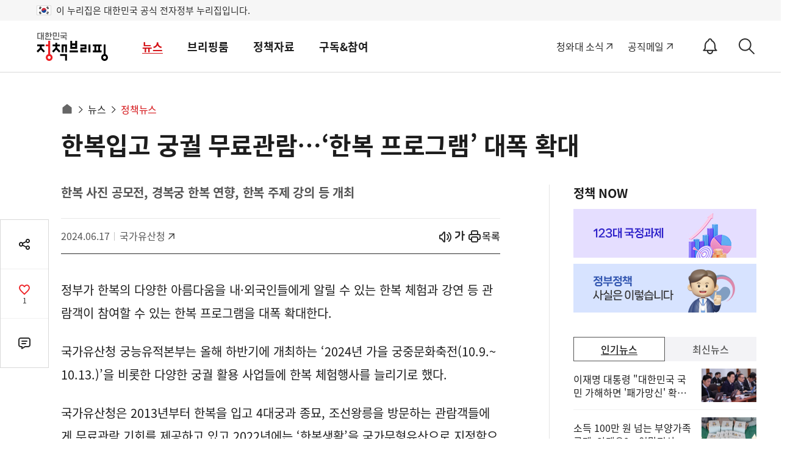

--- FILE ---
content_type: text/html; charset=utf-8
request_url: https://was.livere.me/comment/gonggamkr?id=gonggamkr&refer=www.korea.kr%3FnewsId%3D148930404&uid=NDAvODQvNDM1&site=https%3A%2F%2Fwww.korea.kr%2Fnews%2FpolicyNewsView.do%3FnewsId%3D148930404&title=%2525uD55C%2525uBCF5%2525uC785%2525uACE0%252520%2525uAD81%2525uAD90%252520%2525uBB34%2525uB8CC%2525uAD00%2525uB78C%2525u2026%2525u2018%2525uD55C%2525uBCF5%252520%2525uD504%2525uB85C%2525uADF8%2525uB7A8%2525u2019%252520%2525uB300%2525uD3ED%252520%2525uD655%2525uB300&titleLength=28&logo=https%3A%2F%2Fwww.korea.kr%2FnewsWeb%2Fresources%2Fattaches%2F2024.06%2F17%2F5803a88b012a1ff8d1bc5de121587243.jpg&uuid=7d6af8df-dcf7-426c-abec-f27dd7b9d22e
body_size: 1523
content:
<!DOCTYPE html><html lang=ko><head><meta http-equiv=Content-Type content="text/html; charset=utf-8"><meta http-equiv=X-UA-Compatible content="IE=edge"><meta name=viewport content="user-scalable=no,initial-scale=1,maximum-scale=1,minimum-scale=1,width=device-width"><meta name=description content=LiveRe><title>LiveRe</title><link type=text/css rel=stylesheet href="https://cdn-city.livere.com/css/comment.zero.css?d=202101261500"><link type=text/css rel=stylesheet href=https://cdn-city.livere.com/css/zero-rect-top.css><link type=text/css rel=stylesheet href=https://101.livere.co.kr/consumers/gonggamkr/zero/gonggamkr.zero.css><script type=text/javascript src="https://cdn-city.livere.com/js/lib.zero.js?d=202101261500"></script></head><body><div id=container data-id=gonggamkr data-title="한복입고 궁궐 무료관람…‘한복 프로그램’ 대폭 확대" data-logo=https://www.korea.kr/newsWeb/resources/attaches/2024.06/17/5803a88b012a1ff8d1bc5de121587243.jpg data-desc="" data-uid=NDAvODQvNDM1 data-site="https://www.korea.kr/news/policyNewsView.do?newsId=148930404" data-refer="www.korea.kr?newsId=148930404" data-redirectorigin="" data-highlightseq="" data-discuss=0 data-facebookpageid="" data-facebookuploadurl="" livere-uuid=7d6af8df-dcf7-426c-abec-f27dd7b9d22e><noscript>Please enable JavaScript to view the LiveRe comments</noscript></div><script type=text/javascript src="https://cdn-city.livere.com/js/comment.zero.ko.dist.js?d=202101261500" charset=UTF-8></script><script type=text/javascript src=https://101.livere.co.kr/consumers/gonggamkr/zero/gonggamkr.zero.js charset=UTF-8></script></body></html>

--- FILE ---
content_type: text/javascript; charset=utf-8
request_url: https://api-zero.livere.com/v1/comments/list?callback=jQuery112402925521659748167_1769659900172&limit=10&requestPath=%2Fv1%2Fcomments%2Flist&consumerSeq=40&livereSeq=84&smartloginSeq=435&code=&_=1769659900174
body_size: 234
content:
/**/ typeof jQuery112402925521659748167_1769659900172 === 'function' && jQuery112402925521659748167_1769659900172({"results":{"comments":[],"children":[],"quotations":[]},"resultCode":200,"resultMessage":"Okay, livere"});

--- FILE ---
content_type: text/javascript; charset=utf-8
request_url: https://passport.livere.com/v1/session?callback=jQuery112402925521659748167_1769659900172&id=gonggamkr&code=&_=1769659900175
body_size: 187
content:
/**/ typeof jQuery112402925521659748167_1769659900172 === 'function' && jQuery112402925521659748167_1769659900172({"strategies":["twitter","naver","kakao","facebook"]});